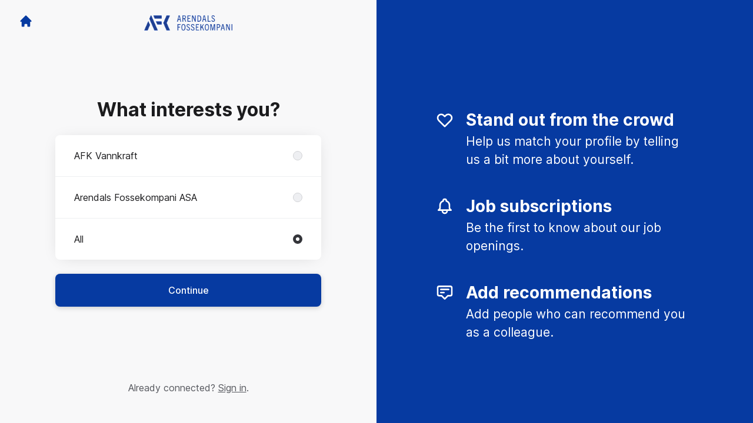

--- FILE ---
content_type: text/html; charset=utf-8
request_url: https://careers.arendalsfossekompani.no/connect
body_size: 14148
content:
<!DOCTYPE html>

<html lang="en-GB" dir="ltr">
  <head>
    <script src="https://assets-aws.teamtailor-cdn.com/assets/packs/js/runtime-0e892dac948fe901eb65.js" crossorigin="anonymous" data-turbo-track="reload" nonce="11633070691e50d4cfecb8a5e7743370" defer="defer" integrity="sha384-8N+lfc8L8KY56khZR3OcDsthSNMfwvbCLositGOWkZSNALCHp+O4e286Y0/w5nfw"></script>
<script src="https://assets-aws.teamtailor-cdn.com/assets/packs/js/5217-d722161248a86ef021eb.js" crossorigin="anonymous" data-turbo-track="reload" nonce="11633070691e50d4cfecb8a5e7743370" defer="defer" integrity="sha384-3uhEwc9uRPhLRiFZuyE1+fXG2cPfzR9U79Emaqi+mAfXU4IoMzhLyJlcm/7r1wQE"></script>
<script src="https://assets-aws.teamtailor-cdn.com/assets/packs/js/cookies-a135f52d0a68c93f4012.js" crossorigin="anonymous" data-turbo-track="reload" nonce="11633070691e50d4cfecb8a5e7743370" defer="defer" integrity="sha384-0sL6GTF8sTKsSFPNxAGm6429n1teKKhy573MDp74v/UIVHe/z//4JrnBZWLBIJZQ"></script>
<script src="https://assets-aws.teamtailor-cdn.com/assets/packs/js/601-7d3383e7a375dc1aaa1b.js" crossorigin="anonymous" data-turbo-track="reload" nonce="11633070691e50d4cfecb8a5e7743370" defer="defer" integrity="sha384-l5I801Pjg1EBg2KQZqeHOLGUzdhI7+PBvRsMqdEOUrzi+WANH250/E7d/ntAKPkC"></script>
<script src="https://assets-aws.teamtailor-cdn.com/assets/packs/js/8559-d931dd583b4bb79d0e2a.js" crossorigin="anonymous" data-turbo-track="reload" nonce="11633070691e50d4cfecb8a5e7743370" defer="defer" integrity="sha384-9pmZ0INZG4vdr7arMaCamElHv26NrYEKOvqhf9yjMS5zyzkA40w7ExDWqxGcv2vE"></script>
<script src="https://assets-aws.teamtailor-cdn.com/assets/packs/js/7107-2c8b0452b1096d40d889.js" crossorigin="anonymous" data-turbo-track="reload" nonce="11633070691e50d4cfecb8a5e7743370" defer="defer" integrity="sha384-F6jpFzRjsKwuSo3AQM4sFVxNTUvURcCz99PinP+Ioe6ku9FF/btyL6hHI9n3qsl9"></script>
<script src="https://assets-aws.teamtailor-cdn.com/assets/packs/js/7328-d401e606fb75606f5ed6.js" crossorigin="anonymous" data-turbo-track="reload" nonce="11633070691e50d4cfecb8a5e7743370" defer="defer" integrity="sha384-p0L2eTbL6W9KU9kp+a5ZiPFo/LooZDf3V5bViSUzLy1aNO65oNK3BhaQyGgC1Da/"></script>
<script src="https://assets-aws.teamtailor-cdn.com/assets/packs/js/1339-acb744ebb7213e308b52.js" crossorigin="anonymous" data-turbo-track="reload" nonce="11633070691e50d4cfecb8a5e7743370" defer="defer" integrity="sha384-ATyIfD1z2L2A8dal0As3cnD5iXyMSbvYEu/yoyMeIIDro7wgQ1NQU10/aI/5I1zB"></script>
<script src="https://assets-aws.teamtailor-cdn.com/assets/packs/js/connect-e54911af1673c0788881.js" crossorigin="anonymous" data-turbo-track="reload" nonce="11633070691e50d4cfecb8a5e7743370" defer="defer" integrity="sha384-VimihJF5f2DaqtlvNSqe6m6/mWLq9YfVwBITB6LKRzEQ4IwsKNvJUB2ASXKQfQtz"></script>
<script src="https://assets-aws.teamtailor-cdn.com/assets/packs/js/4254-c45eea0ea8a6e7fbe408.js" crossorigin="anonymous" data-turbo-track="reload" nonce="11633070691e50d4cfecb8a5e7743370" defer="defer" integrity="sha384-apFmoAEVdGUqGEoR1Nm41DSwOTXZzwghwLCdRgTnXOu0tfFK3Fa/hBBCV7G0v2h8"></script>
<script src="https://assets-aws.teamtailor-cdn.com/assets/packs/js/8454-e660b5c793efc07457dc.js" crossorigin="anonymous" data-turbo-track="reload" nonce="11633070691e50d4cfecb8a5e7743370" defer="defer" integrity="sha384-dGFXkTHDjzQntcGqSSnoJx1fghvXUfT/FblSy/fbsoR5GK/y4zwSXGBuC8kTUS0h"></script>
<script src="https://assets-aws.teamtailor-cdn.com/assets/packs/js/font-awesome-d93dcae92dfe0efb796e.js" crossorigin="anonymous" data-turbo-track="reload" nonce="11633070691e50d4cfecb8a5e7743370" defer="defer" integrity="sha384-sgVCsKWBVlfrJgIFsdlR2hm5bWFvxj4FMh2tADpdMYjjg08BCPEMHpJBGn7LdVlS"></script>

    <link rel="stylesheet" crossorigin="anonymous" href="https://assets-aws.teamtailor-cdn.com/assets/packs/css/connect-b13eb190.css" data-turbo-track="reload" integrity="sha384-nQTdia5k5dkSkMp1xXhDSZdqQfnbVL7UjxrK0JMnZHs3tyzGKj5RCT8NLLnZY0ca" />

    
    

    <meta name="viewport" content="width=device-width, initial-scale=1">
    <meta name="turbo-cache-control" content="no-cache">
    <meta name="turbo-prefetch" content="false">
    <meta name="sentry-dsn" content="">

    
    
    <meta name="description" content="Connect with Arendalsfossekompani to stay up-to-date and receive notifications about new job openings" />
    

    <meta property="og:locale" content="en_GB" />
    <meta property="og:type" content="article" />
    <meta property="og:title" content="Connect - Arendalsfossekompani" />
    <meta property="og:site_name" content="Arendalsfossekompani" />
    <meta property="og:url" content="https://careers.arendalsfossekompani.no/connect" />
    <meta property="og:description" content="Connect with Arendalsfossekompani to stay up-to-date and receive notifications about new job openings" />
    <meta property="og:image" content="https://images.teamtailor-cdn.com/images/s3/teamtailor-production/gallery_picture-v6/image_uploads/630889e4-b4c5-45b5-8db2-adf99807bc44/original.jpeg" />
            <meta property="og:image:width" content="1600" />
            <meta property="og:image:height" content="900" />
    
    

    <title>
        Arendalsfossekompani
        – Connect
    </title>

    <meta name="csrf-param" content="authenticity_token" />
<meta name="csrf-token" content="49q6tQ9CHqgbA6XaeX2I5s6zIVYUFYWwl8Ny33k45whQDkoeh9PjU_fYbGrMGEiyS3CSpGkHkvvvC1gBjhucqg" />
    

    <style media="all">
  :root {
    --company-primary-bg-color: 255, 255, 255;
    --company-secondary-bg-color: 6, 58, 161;
    --company-secondary-bg-light-5-color: 7, 67, 186;
    --company-secondary-bg-fallback-color: 6, 58, 161;
    --company-primary-text-color: 37, 37, 37;
    --company-primary-text-dark-5-color: 24, 24, 24;
    --company-primary-text-dark-10-color: 11, 11, 11;
    --company-primary-text-light-50-color: 164, 164, 164;
    --company-primary-text-light-77-color: 233, 233, 233;
    --company-secondary-text-color: 255, 255, 255;
    --company-secondary-text-light-5-color: 255, 255, 255;
    --company-secondary-text-light-15-color: 255, 255, 255;
    --company-link-color: 6, 58, 161;
    --company-link-color-on-white: 6, 58, 161;
    --company-color: 6, 58, 161;

    --company-button-text-color: 255, 255, 255;
    --company-button-bg-color: 6, 58, 161;

    --company-button-bg-light-5-color: 7, 67, 186;
    --company-button-bg-light-15-color: 9, 85, 235;

    --company-border-radius: 40px;

    --company-header-font-family: "Roboto";
    --company-header-font-weight: 700;
    --company-body-font-family: "Inter";
    --company-body-font-weight: 400;
  }
</style>

  <meta name="theme-color" content="#063aa1">



    
  </head>

  <body id="connect" class="bg-white text-gray-700 company-link-style--underline candidates new" data-controller="connect--height" data-block-scripts="true">
    

    

        <dialog data-controller="common--cookies--alert" data-common--cookies--alert-inside-iframe-value="false" data-common--cookies--alert-block-scripts-value="true" data-common--cookies--alert-takeover-modal-value="false" data-common--cookies--alert-show-cookie-widget-value="true" class="company-links fixed shadow-form w-auto items-center rounded p-4 bg-company-primary text-company-primary overflow-y-auto border-none max-h-[80vh] z-cookie-alert lg:gap-x-6 lg:max-h-[calc(100vh-40px)] flex-col inset-x-4 bottom-4 mb-0 mt-auto justify-between !translate-y-0 !top-0 lg:p-10 lg:flex-row lg:inset-x-[40px] lg:mb-6">

    <div class="w-full max-w-screen-xl overflow-y-auto">
      <h2 class="font-bold block text-md mb-2">This website uses cookies to ensure you get the best experience.</h2>

      <p class="mb-2">
        Arendalsfossekompani and our selected partners use cookies and similar technologies (together “cookies”) that are necessary to present this website, and to ensure you get the best experience of it.

          If you consent to it, we will also use cookies for analytics purposes.
      </p>

      <p class="mb-2">See our <a class='company-link' href='https://careers.arendalsfossekompani.no/cookie-policy'>Cookie Policy</a> to read more about the cookies we set.</p>

      <p>You can withdraw and manage your consent at any time, by clicking “Manage cookies” at the bottom of each website page.</p>
</div>
    <div
      class="
        flex flex-col items-center gap-[10px] mt-6 flex-shrink-0 mb-2 w-full
        md:flex-row md:w-auto lg:flex-col
      "
    >
      <button class="careersite-button w-full" aria-label="Accept all cookies" data-action="click-&gt;common--cookies--alert#acceptAll">Accept all cookies</button>

        <button class="careersite-button w-full" aria-label="Decline all non-necessary cookies" data-action="click-&gt;common--cookies--alert#disableAll">Decline all non-necessary cookies</button>

      <button class="careersite-button w-full" aria-label="Cookie preferences" data-action="click-&gt;common--cookies--alert#openPreferences">Cookie preferences</button>
    </div>
</dialog>
      <dialog data-controller="common--cookies--preferences" data-common--cookies--preferences-checked-categories-value="[]" data-common--cookies--preferences-inside-iframe-value="false" data-action="open-cookie-preferences@window-&gt;common--cookies--preferences#open" class="company-links bg-company-primary text-company-primary shadow-form inset-x-4 mb-4 rounded max-w-screen-sm p-4 overflow-auto max-h-[80vh] z-cookie-alert backdrop:bg-[rgba(0,0,0,0.6)] sm:p-10 sm:mb-auto fixed top-2">
  <div class="mb-5 text-center;">
    <h1 class="font-bold mb-2 text-lg">Select which cookies you accept</h1>
    <p class="text-left mb-2">On this site, we always set cookies that are strictly necessary, meaning they are necessary for the site to function properly.</p>
    <p class="text-left mb-2">If you consent to it, we will also set other types of cookies. You can provide or withdraw your consent to the different types of cookies using the toggles below. You can change or withdraw your consent at any time, by clicking the link “Manage Cookies”, which is always available at the bottom of the site.</p>
    <p class="text-left">To learn more about what the different types of cookies do, how your data is used when they are set etc, see our <a href='https://careers.arendalsfossekompani.no/cookie-policy'>Cookie Policy</a>.</p>
  </div>

  <div class="mb-10 text-sm leading-snug">
    <div class="flex mb-3 items-start sm:mb-5 cursor-default" data-preference-type="strictly_necessary">
  <div class="label-switch label-switch--disabled">
    <input type="checkbox" disabled="disabled" id="strictly_necessary" checked="checked" class="peer">

    <div class="checkbox peer-focus:ring-2 peer-focus:ring-blue-600"></div>
</div>
  <div class="ml-4 flex flex-col">
    <label class="font-semibold" for="strictly_necessary">Strictly necessary</label>

    <p>These cookies are necessary to make the site work properly, and are always set when you visit the site.</p>

      <span>
        <strong>Vendors</strong>
        <span>Teamtailor</span>
      </span>
</div></div>

    <div class="flex mb-3 items-start sm:mb-5" data-preference-type="analytics">
  <div class="label-switch">
    <input type="checkbox" id="analytics" class="peer" data-common--cookies--preferences-target="categoryInput" data-action="input-&gt;common--cookies--preferences#handleCategoryToggle">

    <div class="checkbox peer-focus:ring-2 peer-focus:ring-blue-600"></div>
</div>
  <div class="ml-4 flex flex-col">
    <label class="font-semibold cursor-pointer" for="analytics">Analytics</label>

    <p>These cookies collect information to help us understand how the site is being used.</p>

      <span>
        <strong>Vendors</strong>
        <span>Teamtailor</span>
      </span>
</div></div>

    

    
  </div>

  <div class="flex flex-col items-center gap-6">
    <button class="careersite-button w-full" data-action="click-&gt;common--cookies--preferences#handleAccept">Accept these cookies</button>

    <button class="careersite-button w-full" data-action="click-&gt;common--cookies--preferences#handleDecline">Decline all non-necessary cookies</button>
  </div>
</dialog>

    
<div class="flex min-h-screen">
  <div class="flex flex-col items-center justify-center w-full bg-gray-200">
    <div class="flex flex-col items-center justify-between flex-grow w-full mx-12">
      <div class="flex items-center justify-between w-full px-4 my-6 sm:px-8">
    <div class="w-35">
      <a aria-label="Go to home page" class="inline-flex w-fit text-company-button-bg" data-test="home-button" href="https://arendalsfossekompani.no/en/career"><svg xmlns="http://www.w3.org/2000/svg" fill="currentColor" viewBox="0 0 20 20" class="w-6 h-6  currentColor" aria-hidden="true">
    <path d="M10.707 2.293a1 1 0 00-1.414 0l-7 7a1 1 0 001.414 1.414L4 10.414V17a1 1 0 001 1h2a1 1 0 001-1v-2a1 1 0 011-1h2a1 1 0 011 1v2a1 1 0 001 1h2a1 1 0 001-1v-6.586l.293.293a1 1 0 001.414-1.414l-7-7z" />
</svg></a>
    </div>

    <a aria-label="Go to home page" data-test="company-logo" href="https://arendalsfossekompani.no/en/career"><img class="max-w-[150px] max-h-70 !text-company-button-bg" alt="Arendalsfossekompani company logo" src="https://images.teamtailor-cdn.com/images/s3/teamtailor-production/logotype-v3/image_uploads/cc12ad68-76ff-45a5-8af4-40534b081ad4/original.png" /></a>


    <span class="w-35"></span>
</div>


      <div class="w-full max-w-500">
        <form class="flex flex-col justify-center overflow-hidden w-full relative" data-controller="connect--form connect--signup-form careersite--messenger-token" data-connect--form-submit-on-enter-value="true" data-careersite--messenger-token-candidate-endpoint-value="/candidates" data-remote="true" novalidate="novalidate" action="/connect/candidates" accept-charset="UTF-8" method="post"><input type="hidden" name="authenticity_token" value="rWwSyf85Z3_yuqzqiZ_inl620c5unHfvYUdsaw9DcxEVkb6T4aes7-0UKpyANz5qzpGXojMRihOWeZdbpKAAew" autocomplete="off" />
          <input type="hidden" name="ctoken" id="ctoken" data-careersite--messenger-token-target="tokenInput" autocomplete="off" />
          <input type="hidden" name="city" id="city" value="true" data-connect--signup-form-target="city" autocomplete="off" />

            <div class="w-full p-6 animate__animated animate__faster" data-connect--signup-form-target="departments">
              <h1 class="mb-6 text-3xl font-bold leading-tight text-center">
                What interests you?
              </h1>

              <div class="mb-6 w-full">


  <div class="bg-white rounded shadow-form company-links company-links-on-white">
    
                <div class="overflow-y-auto max-h-[20rem] high:max-h-475">
                    <div class="relative" data-controller="connect--settings--department-picker">
      <div class="border-b border-gray-300 last:border-0" data-connect--settings--department-picker-target="departmentsWrapper" data-id="263485">
        <label class="form-box-label form-box-label--radio form-box-label--clickable">

    <span class="break-words overflow-hidden">AFK Vannkraft</span>

    <input data-name="department_id" data-connect--settings--department-picker-target="departmentInput" data-action="connect--settings--department-picker#handleChangeDepartment" data-connect--signup-form-target="socialAttributeInput" aria-required="false" class="form-box-label__option bg-gray-300 border-gray-500" type="radio" value="263485" name="candidate[department_id]" id="candidate_department_id_263485" />
</label>


</div>      <div class="border-b border-gray-300 last:border-0" data-connect--settings--department-picker-target="departmentsWrapper" data-id="263484">
        <label class="form-box-label form-box-label--radio form-box-label--clickable">

    <span class="break-words overflow-hidden">Arendals Fossekompani ASA</span>

    <input data-name="department_id" data-connect--settings--department-picker-target="departmentInput" data-action="connect--settings--department-picker#handleChangeDepartment" data-connect--signup-form-target="socialAttributeInput" aria-required="false" class="form-box-label__option bg-gray-300 border-gray-500" type="radio" value="263484" name="candidate[department_id]" id="candidate_department_id_263484" />
</label>


</div>
    <div class="border-b border-gray-300 last:border-0">
      <label class="form-box-label form-box-label--radio form-box-label--clickable">

    <span class="break-words overflow-hidden">All</span>

    <input data-name="department_id" data-connect--settings--department-picker-target="departmentInput" data-connect--signup-form-target="socialAttributeInput" data-action="connect--settings--department-picker#handleChangeDepartment" aria-required="false" class="form-box-label__option bg-gray-300 border-gray-500" type="radio" value="0" checked="checked" name="candidate[department_id]" id="candidate_department_id_0" />
</label>

    </div>
</div>
                </div>

</div></div>
              <button type="button" class="button button--fat button--company w-full mb-6 animate__animated animate__faster focus-visible:outline-gray-800" data-action="connect--signup-form#continue" data-connect--signup-form-target="departmentsButton">Continue</button>
</div>
          <div class="w-full p-6 absolute animate__animated animate__faster invisible" data-connect--signup-form-target="consentEmail">
            <h1 class="mb-6 text-3xl font-bold leading-tight text-center">
              Connect with us
            </h1>

            <div class="[&_a]:underline">
              <div data-controller="common--modal" style="display: none;">
  <div data-common--modal-target="linkContainer">
  <div class="mb-6 w-full">


  <div class="bg-white rounded shadow-form company-links company-links-on-white">
    
      <div class="rounded group [&amp;.changed-after-error]:shadow-none" id="id_9229728">
        <label class="form-box-label form-box-label--checkbox form-box-label--clickable [&amp;&gt;.field-with-errors]:w-auto">
    <input name="candidate[consent_given]" type="hidden" value="0" autocomplete="off" /><input data-connect--signup-form-target="consentCheckbox" data-action="connect--signup-form#toggleConsent" aria-required="true" class="form-box-label__option" type="checkbox" value="1" name="candidate[consent_given]" id="candidate_consent_given" />

    <span class="break-words overflow-hidden [&amp;&gt;ol]:mb-2 [&amp;&gt;ol]:list-decimal [&amp;&gt;ol]:pl-5 [&amp;&gt;ul]:mb-2 [&amp;&gt;ul]:list-disc [&amp;&gt;ul]:pl-5">By connecting, I agree that I have read the <a class="privacy-policy" data-turbo="false" href="https://careers.arendalsfossekompani.no/privacy-policy">Privacy Policy</a> and that I may receive updates from Arendalsfossekompani about future job opportunities.</span>

</label>

</div>
</div></div>

</div>

  <template data-common--modal-target="spinnerTemplate">
    <div class="flex items-center justify-center h-full" id="spinner">
  <div
    class="animate-[spin_3s_linear_infinite] inline-block size-6 border-6 border-current border-t-transparent text-neutral-weak rounded-full "
    role="status"
    aria-label="Loading"
  ></div>
</div>

  </template>


  <template data-common--modal-target="template">
    <dialog class="company-links company-links-on-white overflow-y-auto bg-white text-neutral border-0 p-0 backdrop:bg-black/50 backdrop:backdrop-blur-md bg-white max-h-screen h-full sm:h-auto sm:max-h-[80vh] sm:mx-auto max-w-920 w-full min-w-full lg:min-w-screen-md sm:rounded shadow-form-strong">
      <div class="relative w-full h-full px-6 py-16 lg:px-25">
        <button type="button" aria-label="Close modal" class="absolute top-0 right-0 leading-none text-3xl px-4 pb-2 rounded-full text-gray-800 cursor-pointer hover:opacity-75 no-company-style" data-close="true">        <i class="fal fa-xmark"></i>
</button>

        <div class="modal-content text-gray-500 default-style">
                <h1>Privacy policy for the Arendalsfossekompani employer branding and recruitment</h1> <p>Date of publication: 07-06-2024</p> <p>We at Arendalsfossekompani manage our employer branding and recruitment process through our <a href="https://careers.arendalsfossekompani.no" target="_blank">career site</a> (the “Career Site”), and by using a related applicant tracking system.</p> <p>In this privacy policy, we explain how we process your personal data if:</p> <ol> <li>You visit our Career Site (you being a “Visitor”)</li> <li>You connect with us via our Career Site, to create a profile with us and receive information about current or future vacancies with us (you being a “Connecting Candidate”)</li> <li>You apply for a position with us, via our Career Site or a third party service (you being an ”Applying Candidate”)</li> <li>We collect information about you from other parties, sites and services, since we believe your profile is of interest for our current or future vacancies (you being a “Sourced Candidate”)</li> <li>We receive information about you from our employees or partners, since they believe your profile is of interest for our current or future vacancies (you being a “Referred Candidate”)</li> <li>We receive information about you from a Candidate, who lists you as their reference (you being a “Reference”).</li> </ol> <p>This privacy policy also describes what rights you have when we process your personal data, and how you can exercise these rights.</p> <p>When we use the term “Candidate” in this privacy policy, we are referring to each of  Connecting Candidates; Applying Candidates; Sourced Candidates; and Referred Candidates, unless it’s stated otherwise.</p>

<h3>1. About processing of personal data</h3> <p>Personal data is all information that can be directly or indirectly linked to a living, physical person. Examples of personal data are: name, e-mail address, telephone number and IP address. Processing of personal data is any automated use of personal data - such as collecting, creating, analyzing, sharing, and deleting personal data.</p> <p>There are laws and regulations on how companies may process personal data, so-called data protection laws. Different data protection laws apply to different types of use of personal data, and in different parts of the world. An example of a data protection law that is relevant for our use of your personal data, as described in this privacy policy, is the EU Data Protection Regulation (2016/679, “GDPR”). </p> <p>Most obligations under the GDPR apply to the so-called data controller. A data controller is the entity that decides for which purposes personal data will be processed, and how the processing will be executed. The data controller can use a so-called data processor. A data processor is an entity that is only allowed to process personal data as instructed by the data controller, and may not use the personal data for its own purposes.</p> <p>We are the data controller when we process your personal data as described in this Privacy policy.</p>
<h3>2. What personal data do we process?</h3> <p></p><h5>All individuals</h5><p></p> <ul> <li><b>Device information</b> - If you visit our Career Site, we will collect information about your device, such as IP address, browser type and version, session behaviour, traffic source, screen resolution, preferred language, geographic location, operating system and device settings/usage.</li> <li><b>Technical and statistical data</b> - If you visit our Career Site, we will collect technical and statistical data about your use of the site, such as information about which URLs you visit, and your activity on the site. </li> <li><b>Communications data</b> - We will collect and store your communication with us, including the information you provided in the communication. This may include the content of emails, video recordings, messages on social media, the information you add to your account with us, surveys, etc. </li> <li><b>Contact details</b> - Such as your name, email address, telephone number and physical address. </li> </ul> <p></p><h5>Candidates</h5><p></p> <ul> <li><b>Data from interviews, assessments and other information from the recruitment process</b> - Such as notes from interviews with you, assessments and tests made, salary requirements.</li> <li><b>Information in your application</b> - Such as your CV, cover letter, work samples, references, letters of recommendation and education. </li> <li><b>Information in your public profile</b> - Meaning the information we collect about you from public sources related to your professional experience, such as LinkedIn or the website of your current employer. </li> <li><b>Information provided by references</b> - Meaning the information we receive from our employees or partners who refer you to us, or by the persons you have listed as your references. </li> </ul>
<h3>3. Where do we receive your personal data from?</h3> <p></p><h5>All individuals</h5><p></p> <ul> <li><b>From the Career Site.</b> If you visit our Career Site, we collect technical and statistical information about how you use the Career Site, and information from your device.</li> <li><b>Directly from you.</b> Most of the information we process about you, we receive directly from you, for example when you apply for a position with us or connect with us. You can always choose not to provide us with certain information. However, some personal data is necessary in order for us to process your application or provide you the information you request to get from us. </li> </ul> <p></p><h5>References</h5><p></p> <ul> <li><b>From the person for whom you are a reference.</b> If a Candidate lists you as their reference, we will collect your contact details from the candidate to be able to contact you. </li> </ul> <p></p><h5>Candidates</h5><p></p> <ul> <li><b>From public sources.</b> We may collect personal data about you from public sources, such as LinkedIn or the website of your current employer.</li> <li><b>From our references.</b> We may receive information about you from our employees or partners (such as recruitment service providers), when they believe your profile is of interest for our current or future vacancies.</li> <li><b>From your references.</b> If you provide us with references, we may collect information about you from them. </li> <li><b>Data we create ourselves or in cooperation with you.</b> Information about your application and profile is usually created by us, or by us in cooperation with you, during the recruitment process. This may for example include notes from interviews with you, assessments and tests made. </li> </ul>

<h3>4. For what purposes do we process your personal data?</h3> <h5>Protect and enforce our rights, interests and the interests of others, for example in connection with legal claims.</h5> <p>Affected individuals: The individual(s) affected by the legal issue - this may include persons from all categories of individuals listed above.</p> <p>Categories of personal data used: All the categories of personal data listed above can be used for this purpose.</p> <h5>Share your personal data with other recipients, for the purposes mentioned in Section 5 below.</h5> <p>Affected individuals: Varies depending on the purpose of the sharing, see Section 5 below.</p> <p>Categories of personal data used: All the categories of personal data listed above may be used for this purpose.</p> <h5>Collect information about your use of the career site, using cookies and other tracking technologies, as described in our <a href="https://careers.arendalsfossekompani.no/cookie_policy" target="_blank">Cookie Policy</a>.</h5> <p>Affected individuals: Visitors.</p> <p>Categories of personal data used: Device information.</p> <h5>Maintain, develop, test, and otherwise ensure the security of the career site.</h5> <p>Affected individuals: Visitors.</p> <p>Categories of personal data used: Device information; Technical and statistical data.</p> <h5>Analyse how the career site and its content is being used and is performing, to get statistics and to improve operational performance.</h5> <p>Affected individuals: Visitors.</p> <p>Categories of personal data used: Device information; Technical and statistical data.</p> <h5>Provide you with updates about vacancies with us.</h5> <p>Affected individuals: Connecting Candidates. </p> <p>Categories of personal data used: Contact details; Communications data.</p> <h5>Review profiles and applications sent to us. This also includes communicating with you about your application and profile. </h5> <p>Affected individuals: Connecting Candidates; Applying Candidates. </p> <p>Categories of personal data used: All the categories of personal data listed above may be used for this purpose.</p> <h5>Collect and evaluate your professional profile on our own initiative. This also includes communicating with you regarding your profile.</h5> <p>Affected individuals: Sourced Candidates; Referred Candidates.</p> <p>Categories of personal data used: All the categories of personal data listed above may be used for this purpose.</p> <h5>Contact you directly about specific, future vacancies with us.</h5> <p>Affected individuals: Candidates. </p> <p>Categories of personal data used: All the categories of personal data listed above may be used for this purpose.</p> <h5>Record the interview(s) with you. </h5> <p>Affected individuals: Candidates. </p> <p>Categories of personal data used: Communications data. </p> <h5>Contact you to ask for your participation in surveys</h5> <p>Affected individuals: Candidates. </p> <p>Categories of personal data used: All the categories of personal data listed above may be used for this purpose.</p> <h5>Contact you to ask you to provide information about a candidate, and evaluate the information you provide. </h5> <p>Affected individuals: References.</p> <p>Categories of personal data used: Contact details; Communications data. </p>

<h3>5. Whom do we share your personal data with?</h3> <p><b>Our service providers.</b> We share your personal data with our suppliers who provide services and functionality in our employer branding- and recruitment process. For example, this includes recruitment service providers and the supplier of our Career Site and related applicant tracking system. </p> <p><b>Our group companies.</b> We share your personal data with our group companies, when they provide us services and functionality to our employer branding- and recruitment process, such as access to particular systems and software. </p> <p><b>Companies providing cookies on the Career Site.</b> If you consent to it, cookies are set by other companies than us, who will use the data collected by these cookies in accordance with their own privacy policy. You can find information about which cookies this applies to in our <a href="https://careers.arendalsfossekompani.no/cookie_policy" target="_blank">Cookie Policy</a>. </p> <p><b>To authorities and other public actors - when we are ordered to do so.</b> We will share your personal data with authorities and other public actors when we have a legal obligation to do so. </p> <p><b>To parties involved in legal proceedings.</b> If needed to protect or defend our rights, we share your personal data with public authorities or with other parties involved in a potential or existing legal proceeding. This can for example be in case of discrimination claims.</p> <p><b>Mergers and acquisitions etc.</b> In connection with a potential merger, sale of company assets, financing, or acquisition of all or part of our business to another company, we may share your personal data to other parties involved in the process. </p>

<h3>6. On what legal bases do we process your personal data?</h3> <p>To be able to process your personal data, we need to have a so-called legal basis. A legal basis is a reason for processing the personal data that is justified under the GDPR.</p> <p>When we process your personal data for the purposes described in this Privacy Policy, the legal basis we rely on is normally that the <b>processing is necessary for our legitimate interest</b> in being able to recruit talent with the relevant competence for us. We have concluded that we have a legitimate interest in being able to perform the personal data processing for this purpose; that the processing is necessary to achieve that purpose; and that our interest outweighs your right not to have your data processed for this purpose. </p> <p>You can contact us for more information about how this assessment was made. See Section 9 and 10 below for our contact information.</p> <p>There may be specific circumstances when the processing is only performed if and when you provide <b>your consent</b> to the processing. This is for example the case if we propose to record an interview with you. Please see Section 9 below for more information about your right to withdraw your consent. </p>
<h3>7. When do we transfer your personal data outside of the EU/EEA, and how do we protect it then?</h3> <p>We always strive to process your personal data within the EU/EEA area. </p> <p>However, some of our service providers process your personal data outside of the EU/EEA. We also use suppliers whose parent company, or whose subcontractor’s parent company, is based outside the EU/EEA. In these cases, we have taken into account the risk that the personal data may be disclosed to countries outside the EU/EEA, for example because of an authority request.</p> <p>In cases where another recipient of your personal data (as described in Section 5 above) is based outside the EU/EEA, this will also mean that your personal data is transferred outside the EU/EEA. </p> <p>When we, or one of our suppliers, transfer your personal data outside the EU/EEA, we will ensure that a safeguard recognized by the GDPR is used to enable the transfer. We use the following safeguards: </p> <ul> <li>A decision by the EU Commission that the country outside of the EU/EEA to which your personal data is transferred has an adequate level of protection, which corresponds to the level of protection afforded by the GDPR. In particular, we rely on the <a href="https://ec.europa.eu/commission/presscorner/detail/en/ip_23_3721">EU Commission’s adequacy decision for the US via the so-called EU-US Data Privacy Framework</a>, and the <a href="https://ec.europa.eu/commission/presscorner/detail/en/ip_21_3183">adequacy decision for the UK.</a> </li> <li>Entering into the <a href="https://commission.europa.eu/law/law-topic/data-protection/international-dimension-data-protection/standard-contractual-clauses-scc_en">EU Commission’s standard clauses</a> with the recipient of the personal data outside the EU/EEA. This means that the recipient guarantees that the level of protection for your personal data afforded by the GDPR still applies, and that your rights are still protected. </li> </ul> <p>When your personal data is transferred outside the EU/EEA, we also implement appropriate technical and organizational safeguards, to protect the personal data in case of a disclosure. Exactly which protective measures we implement depends on what is technically feasible, and sufficiently effective, for the particular transfer.</p> <p>If you want more information about the cases in which your personal data is transferred outside the EU/EEA you can contact us using the contact details in Section 9 and 10 below.</p>

<h3>8. For how long do we keep your personal data?</h3> <h5>All individuals</h5> <p>If we process your personal data for the purpose of being able to protect and enforce our rights, we will keep your personal data until the relevant legal issue has been fully and finally resolved. </p> <h5>Visitors</h5> <p>We keep your personal data for one (1) year for security purposes. The retention periods for cookies are set out in our <a href="https://careers.arendalsfossekompani.no/cookie_policy" target="_blank">Cookie Policy</a>. We keep your personal data to analyse the performance of the Career Site for as long as we keep personal data about you for other purposes. </p> <h5>Candidates</h5> <p>If you are a Connecting Candidate (only), we keep your personal data for as long as you remain connected with us.</p> <p>For other types of Candidates, we keep your personal data to decide if you are a suitable candidate for the relevant vacancy(ies) with us. </p> <p>If you don’t succeed in the initial recruitment process, we keep your personal data for as long as needed to consider, and potentially contact you, for relevant future job openings.</p> <p>If you are hired, we will keep your personal data during your employment, for other purposes than those stated above, which you will be informed of. </p> <h5>References</h5> <p>We keep your personal data for as long as we keep the personal data of the Candidate for whom you acted as a reference. </p>

<h3>9. What rights do you have, and how can you exercise them?</h3> <p>In this section, you will find information about the rights you have when we process your personal data. As described below, some of the rights only come into play when we process your personal data under a particular legal basis. </p> <p>If you want to exercise any of the rights listed here, we suggest that you:</p> <ul> <li>Visit the <a href="https://careers.arendalsfossekompani.no/data-privacy" target="_blank">Data &amp; Privacy page</a> on our Career Site, where we offer features to let you exercise your rights;</li> <li><a href="https://careers.arendalsfossekompani.no/connect/login" target="_blank">Log in</a> to your account with us, where you can use the settings in the account to exercise your rights; or</li> <li>Contact us directly at ksl@alytic.no. </li> </ul> <h5>Right to be informed</h5> <p>You have the right to be informed about how we process your personal data. You also have the right to be informed if we plan to process your personal data for any purpose other than that for which it was originally collected. </p> <p>We provide you with such information through this privacy policy, through updates on our Career Site (see also Section 11 below), and by answering any questions you may have for us. </p> <h5>Right to access your personal data. </h5> <p>You have the right to know if we process personal data about you, and to receive a copy of the data we process about you. In connection with receiving the copy of your data, you will also receive information about how we process your personal data. </p> <h5>Right to access and to request a transfer of your personal data to another recipient (“data portability”).</h5> <p>You can request a copy of the personal data relating to you that we process for the performance of a contract with you, or based on your consent, in a structured, commonly used, machine-readable format. This will allow you to use this data somewhere else, for example to transfer it to another recipient. If technically feasible, you also have the right to request that we transfer your data directly to another recipient.</p> <h5>Right to have your personal data deleted (“right to be forgotten”).</h5> <p>In some cases, you have the right to have us delete personal data about you. This is for example the case if it’s no longer necessary for us to process the data for the purpose for which we collected it; if you withdraw your consent; if you have objected to the processing and there are no legitimate, overriding justifications for the processing. (For the separate right to object, see below.) </p> <h5>Right to object against our processing of your personal data.</h5> <p>You have the right to object to processing of your personal data which is based on our legitimate interest, by referencing your personal circumstances. </p> <h5>Right to restrict processing. </h5> <p>If you believe that the personal data we process about you is inaccurate, that our processing is unlawful, or that we don’t need the information for a specific purpose, you have the right to request that we restrict the processing of such personal data. If you object to our processing, as described just above, you can also request us to restrict processing of that personal data while we make our assessment of your request. </p> <p>When our processing of your personal data is restricted, we will (with the exception of storage) only process the data with your consent or for the establishment, exercise or defence of legal claims, to protect the rights of another natural or legal person, or for reasons relating to an important public interest. </p> <h5>Right to rectification.</h5> <p>You have the right to request that we rectify inaccurate information, and that we complete information about you that you consider incomplete.</p> <h5>Right to withdraw your consent.</h5> <p>When we process your personal data based on your consent, you have the right to withdraw that consent at any time. If you do so, we will stop processing your data for the purposes you’ve withdrawn your consent for. However, it doesn’t affect the lawfulness of processing that was based on your consent before it was withdrawn.</p> <h5>Right to raise a complaint.</h5> <p>If you have complaints about our processing of your personal data, you can raise a complaint with the data protection authority in Norway. You can find their contact details <a href="https://edpb.europa.eu/about-edpb/about-edpb/members_en">here</a>.</p> <p>You can also lodge a complaint with your national data protection authority, which you can find listed <a href="https://edpb.europa.eu/about-edpb/about-edpb/members_en">here</a> if you are based in the EU. If you are based in the UK, you can lodge a complaint with the Information Commissioner’s Office, <a href="https://ico.org.uk/make-a-complaint/">here</a>.</p>

<h3>10. Where can you turn with comments or questions?</h3> <p>If you want to get in touch with us to exercise your rights, or if you have any questions, comments or concerns about how we handle your personal data, you can reach us by sending an email to ksl@alytic.no. </p>

<h3>11. Updates to this Privacy policy</h3> <p>We update this privacy policy when necessary - for example, because we start processing your personal data in a new way, because we want to make the information even clearer to you, or if it’s necessary to do so in order to comply with applicable data protection laws.</p> <p>We encourage you to regularly check this page for any changes. You can always check the top of this page to see when this privacy policy was last updated. </p>


</div></div></dialog>  </template>
</div>
            </div>

            
<div class="w-full group" id="id_9229768">
  <input class="rounded border-gray-300 w-full appearance-none disabled:cursor-not-allowed disabled:opacity-75 placeholder:text-gray-400 aria-[invalid=true]:focus-visible:outline-red-600 focus:border-transparent focus:ring-0 focus-visible:outline-gray-800 dark:focus-visible:outline-gray-200 focus-visible:outline-offset-[-4px] bg-white bg-action-medium px-8 py-4 text-center text-md shadow-form" type="email" aria-label="Enter email" placeholder="Enter email" aria-required="true" aria-invalid="false" name="candidate[email]" id="candidate_email" />



</div>


            <button name="button" type="submit" class="button button--fat relative button--company w-full mt-6 focus-visible:outline-gray-800" data-connect--form-target="submit">
              <span class="opacity-100 transition transition-opacity text-company-button" data-connect--form-target="submitText">
                Connect
</span>
              <span class="absolute inset-0 flex items-center justify-center opacity-0 transition transition-opacity" data-connect--form-target="submitLoader">
                <svg xmlns="http://www.w3.org/2000/svg" fill="currentColor" viewBox="0 0 24 24" class="w-6 h-6 animate-spin currentColor" aria-hidden="true">
    <path d="M12 0c-6.627 0-12 5.373-12 12s5.373 12 12 12 12-5.373 12-12-5.373-12-12-12zm8 12c0 4.418-3.582 8-8 8s-8-3.582-8-8 3.582-8 8-8 8 3.582 8 8zm-19 0c0-6.065 4.935-11 11-11v2c-4.962 0-9 4.038-9 9 0 2.481 1.009 4.731 2.639 6.361l-1.414 1.414.015.014c-2-1.994-3.24-4.749-3.24-7.789z" />
</svg>
</span></button>
            <p class="my-8 text-center lined-background">
              <span class="text-gray-600 lined-background__text">
                or continue with
              </span>
            </p>

            <div class="flex justify-center -mx-2">
  <div class="hidden"><form class="button_to" method="post" action="/connect/candidates/new"><button type="submit">connect</button><input type="hidden" name="authenticity_token" value="Vzwf3GD5ysV7fIfLwKpJnr0sY4an6XJUK9Ag3a1ebi7D9sLuUmO7r-4_xgWbOQdekRdLmHNc6zaHssynqznLMg" autocomplete="off" /></form></div>

      <form class="w-full mx-2" method="post" action="//tt.teamtailor.com/auth/linkedin?company=arendalsfossekompani&amp;connect=1"><button class="button button--white button--icon max-w-[150px] mx-auto" type="submit">
        <span class="sr-only">Sign in with LinkedIn</span>

        <span class="flex items-center justify-center w-full h-full px-4 py-3">
          <img class="w-auto h-full" alt="" src="https://assets-aws.teamtailor-cdn.com/assets/connect/social/linkedin-7a0a2cfba6b49b976fd1eb137c9c73a483ca02e09439e51f73f07dd4c272bccf.png" />
        </span>
</button><input type="hidden" name="authenticity_token" value="RCDkO2i6L-EWV2-jouDmUlRg2C5h9S3pcrHq99oa8hOpmnRnn-kbSU-O5cTrUsHirzC_-onlWnDplLWXlYRxCQ" autocomplete="off" /></form></div>

</div></form>      </div>

      <p class="my-6 mt-0 text-gray-600 sm:my-12 sm:mt-3">
        Already connected?
        <a class="underline" href="/connect/login">Sign in</a>.
      </p>
    </div>
  </div>

  <div
    class="
      items-center justify-center hidden w-full min-h-screen lg:flex
      lg:flex-col bg-company-secondary text-company-secondary
    "
  >
    <div class="max-w-screen-sm mx-25">
          <div class="flex flex-shrink-0 w-full mt-12">
    <svg xmlns="http://www.w3.org/2000/svg" fill="none" viewBox="0 0 24 24" stroke="currentColor" class="w-8 h-8 hidden sm:block mr-5 flex-shrink-0 currentColor" aria-hidden="true">
    <path d="M4.318 6.318a4.5 4.5 0 000 6.364L12 20.364l7.682-7.682a4.5 4.5 0 00-6.364-6.364L12 7.636l-1.318-1.318a4.5 4.5 0 00-6.364 0z" stroke-linecap="round" stroke-linejoin="round" stroke-width="2" />
</svg>

    <div>
      <h2 class="mb-1 font-bold leading-tight text-2xl">
        Stand out from the crowd
</h2>
      <p class="text-lg">
        Help us match your profile by telling us a bit more about yourself.
</p>    </div>
  </div>
  <div class="flex flex-shrink-0 w-full mt-12">
    <svg xmlns="http://www.w3.org/2000/svg" fill="none" viewBox="0 0 24 24" stroke="currentColor" class="w-8 h-8 hidden sm:block mr-5 flex-shrink-0 currentColor" aria-hidden="true">
    <path d="M15 17h5l-1.405-1.405A2.032 2.032 0 0118 14.158V11a6.002 6.002 0 00-4-5.659V5a2 2 0 10-4 0v.341C7.67 6.165 6 8.388 6 11v3.159c0 .538-.214 1.055-.595 1.436L4 17h5m6 0v1a3 3 0 11-6 0v-1m6 0H9" stroke-linecap="round" stroke-linejoin="round" stroke-width="2" />
</svg>

    <div>
      <h2 class="mb-1 font-bold leading-tight text-2xl">
        Job subscriptions
</h2>
      <p class="text-lg">
        Be the first to know about our job openings.
</p>    </div>
  </div>
  <div class="flex flex-shrink-0 w-full mt-12">
    <svg xmlns="http://www.w3.org/2000/svg" fill="none" viewBox="0 0 24 24" stroke="currentColor" class="w-8 h-8 hidden sm:block mr-5 flex-shrink-0 currentColor" aria-hidden="true">
    <path d="M7 8h10M7 12h4m1 8l-4-4H5a2 2 0 01-2-2V6a2 2 0 012-2h14a2 2 0 012 2v8a2 2 0 01-2 2h-3l-4 4z" stroke-linecap="round" stroke-linejoin="round" stroke-width="2" />
</svg>

    <div>
      <h2 class="mb-1 font-bold leading-tight text-2xl">
        Add recommendations
</h2>
      <p class="text-lg">
        Add people who can recommend you as a colleague.
</p>    </div>
  </div>

    </div>
  </div>
</div>



    <script nonce="11633070691e50d4cfecb8a5e7743370">
  function trackPageView(url) {
    var searchParams = new URLSearchParams(window.location.search);
    var utmSource = searchParams.get('utm_source');
    window.referrer = window.referrer || utmSource || document.referrer
    var payload = {
      ed: 'MFh+Sblh+oTfjD9NmuSnZg24q9aK3R+VnHT7Hc5UweJPkKfj40vYp+c1zKBdRvXahxauZKWJ85wwnIQL9EOo/+fVOkEFG0249w8LQbXo9jPt+FVRmWAgAdu96clJ7SHa6v9EFrHY+ZIZA/nFVC4UcmUdGq8aEujfMJ2yLQ6Cv8eoB8LsrglvqF+9mLS7+NtJcJXZXoHuH8+pwNAWIy88u+IKMWjxC5PA/b3BkEDCUqVKedQgwRCJtUM6DK3JvPrAKoDcXialPQ==--C06mwS3plmei7dmL--u6TynIX3oGobDSNIKf5IMA==',
      visitor_uuid: window.visitor_uuid,
      referrer: window.referrer,
      data: {
        ua: navigator.userAgent,
      },
      url: url,
    };

    var xmlhttp = new XMLHttpRequest();
    xmlhttp.open('POST', '/pageview', true);
    xmlhttp.setRequestHeader('Content-Type', 'application/json;charset=UTF-8');
    xmlhttp.withCredentials = true;
    xmlhttp.addEventListener('readystatechange', function () {
      if (xmlhttp.readyState === XMLHttpRequest.DONE) {
        const status = xmlhttp.status;
        if (status === 0 || (status >= 200 && status < 400)) {
          window.visitor_uuid = xmlhttp.responseText;
        }
      }
    })

    xmlhttp.send(JSON.stringify(payload));
  }

  window.trackPageView = trackPageView;

  if (!window.analyticsPageviewCallback) {
    window.analyticsPageviewCallback = true;
    window.addEventListener('turbo:load', function(data){
      window.trackPageView();
    });
  }
</script>

    


    <turbo-frame id="story_modal"></turbo-frame>
</body></html>
